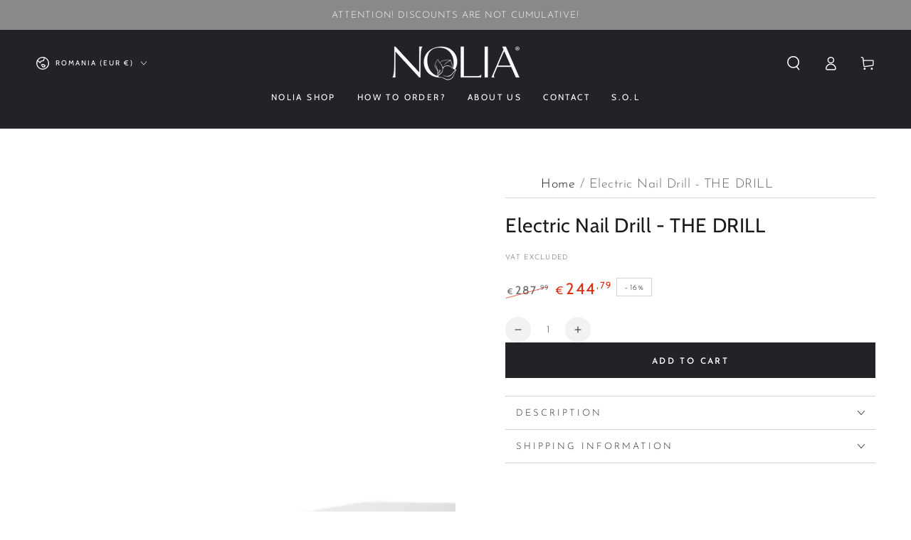

--- FILE ---
content_type: text/css
request_url: https://noliashop.com/cdn/shop/t/10/assets/component-product-sticky-cart.css?v=69257167801386770471687874022
body_size: 194
content:
.sticky-cart-wrapper.hidden{display:block!important}.sticky-cart-block{display:block;transform:translateY(8rem)}.product-sticky-cart{z-index:100;position:fixed;bottom:0;left:0;width:100%;pointer-events:none;transform:translateY(100%);opacity:0;transition:transform var(--duration-default) ease,opacity var(--duration-default) ease;transition-delay:var(--duration-default)}.product-sticky-cart:before{content:"";position:absolute;z-index:-1;top:0;left:0;width:100%;height:100%;background-color:rgb(var(--color-background))}.product-sticky-cart:after{content:"";position:absolute;z-index:-2;right:1.5rem;top:0;left:1.5rem;height:2rem;border-radius:100%;box-shadow:0 0 4rem rgba(var(--color-foreground),.2)}animate-sticky[animate] .product-sticky-cart{opacity:1;pointer-events:visible;transform:translateY(0)}.sticky-cart{display:flex;justify-content:space-between;column-gap:2rem;padding-top:1rem;padding-bottom:1rem}.sticky-cart__content{display:flex;column-gap:2rem;align-items:center}.sticky-cart__content img{height:6rem;width:auto;display:block}.sticky-cart__content .h4{margin:0}.sticky-cart__content .badge{display:none}.sticky-cart__form{display:flex;align-items:center}.sticky-cart__form form{display:flex}.sticky-cart__form .product-form__buttons{display:flex;column-gap:1rem}.sticky-cart__form variant-selects{display:flex;column-gap:1rem;overflow-y:hidden;overflow-x:auto;scroll-snap-type:x mandatory;scroll-behavior:smooth;-ms-overflow-style:none;scrollbar-width:none}.sticky-cart__form variant-selects::-webkit-scrollbar{display:none}.sticky-cart__form .product-form__input{margin-bottom:0;flex:0 0 auto}.sticky-cart__form .product-form__input+.product-form__input{margin-inline-start:-.2rem}.sticky-cart__form .button--small{height:4rem}.sticky-cart__form .select{padding:0;width:calc(var(--width) + 6rem);min-width:auto;max-width:18rem}.sticky-cart__form .select__select{height:100%;min-height:auto}.sticky-cart__form .quantity{width:8rem}.sticky-cart__form .quantity__input{text-align:start;padding-inline-start:1.5rem;padding-inline-end:1rem;height:4rem;box-shadow:inset 0 0 0 .1rem rgb(var(--color-border));transition:box-shadow var(--duration-default) ease}@media screen and (hover: hover){.sticky-cart__form .quantity__input:hover{box-shadow:inset 0 0 0 .2rem rgb(var(--color-border))}}.sticky-cart__form .quantity__input:focus-visible{outline:none;box-shadow:inset 0 0 0 .2rem rgb(var(--color-keyboard-focus))}.sticky-cart__form .quantity__input::-webkit-outer-spin-button,.sticky-cart__form .quantity__input::-webkit-inner-spin-button{-webkit-appearance:auto;cursor:pointer}.sticky-cart__form .quantity__input[type=number]{-moz-appearance:auto}.sticky-cart .price .badge{display:none}.mini-cart--open animate-sticky .product-sticky-cart,.mini-cart--opening animate-sticky .product-sticky-cart,.mini-cart--closing animate-sticky .product-sticky-cart,.menu-drawer--open animate-sticky .product-sticky-cart,.menu-drawer--opening animate-sticky .product-sticky-cart,.menu-drawer--closing animate-sticky .product-sticky-cart,.menu-mobile--open animate-sticky .product-sticky-cart,.menu-mobile--opening animate-sticky .product-sticky-cart,.menu-mobile--closing animate-sticky .product-sticky-cart,.search-modal--open animate-sticky .product-sticky-cart,.quick-view--open animate-sticky .product-sticky-cart,.quick-view--opening animate-sticky .product-sticky-cart,.quick-view--closing animate-sticky .product-sticky-cart{z-index:1;opacity:0;transform:translateY(100%);transition:none}
/*# sourceMappingURL=/cdn/shop/t/10/assets/component-product-sticky-cart.css.map?v=69257167801386770471687874022 */


--- FILE ---
content_type: text/javascript; charset=utf-8
request_url: https://noliashop.com/products/electric-nail-drill-the-drill.js
body_size: 1847
content:
{"id":8604585296218,"title":"Electric Nail Drill - THE DRILL","handle":"electric-nail-drill-the-drill","description":"\u003ch3\u003e\u003cspan lang=\"en\" tabindex=\"0\"\u003eProduct description:\u003c\/span\u003e\u003c\/h3\u003e\n\u003cul\u003e\n\u003cli\u003e\u003cspan lang=\"en\" tabindex=\"0\"\u003eElectric file\/professional drill used in manicure\/pedicure. \u003c\/span\u003e\u003c\/li\u003e\n\u003cli\u003e\u003cspan lang=\"en\" tabindex=\"0\"\u003ePedal for start\/stop included \u003c\/span\u003e\u003c\/li\u003e\n\u003cli\u003e\u003cspan lang=\"en\" tabindex=\"0\"\u003eCW \/ CCW rotation to the left or right by pressing a button\u003c\/span\u003e\u003c\/li\u003e\n\u003cli\u003e\u003cspan lang=\"en\" tabindex=\"0\"\u003eHandpiece with \u003cstrong\u003eTwist-Lock\u003c\/strong\u003e system for quick lock-in of the bits\u003c\/span\u003e\u003c\/li\u003e\n\u003cli\u003e\u003cspan lang=\"en\" tabindex=\"0\"\u003eMicro-motor without special maintenance \u003c\/span\u003e\u003c\/li\u003e\n\u003cli\u003e\u003cstrong\u003e\u003cspan lang=\"en\" tabindex=\"0\"\u003eContinuous functioning without vibrations, without overheating of the handpiece or the micromotor \u003c\/span\u003e\u003c\/strong\u003e\u003c\/li\u003e\n\u003cli\u003e\u003cspan lang=\"en\" tabindex=\"0\"\u003eEasy to clean, the surface of the case is resistant to paints, gels and acids\u003c\/span\u003e\u003c\/li\u003e\n\u003cli\u003e\u003cspan lang=\"en\" tabindex=\"0\"\u003eIn the case of the central unit, \u003cstrong\u003e6 spaces for bits\u003c\/strong\u003e are incorporated \u003c\/span\u003e\u003c\/li\u003e\n\u003cli\u003e\u003cspan lang=\"en\" tabindex=\"0\"\u003eSupport for the handpiece that is mounted on the micromotor plus another rubber support that can be placed both on the table and on the micromotor \u003c\/span\u003e\u003c\/li\u003e\n\u003cli\u003e\u003cspan lang=\"en\" tabindex=\"0\"\u003eIncluded Tools for handpiece maintenance \u003c\/span\u003e\u003c\/li\u003e\n\u003cli\u003e\u003cspan lang=\"en\" tabindex=\"0\"\u003eTested and packaged with the greatest precision\u003c\/span\u003e\u003c\/li\u003e\n\u003c\/ul\u003e\n\u003cul\u003e\u003c\/ul\u003e\n\u003ch3\u003eTechnical data:\u003c\/h3\u003e\n\u003cul\u003e\n\u003cli\u003eSpeed: \u003cstrong\u003econtinuously from 0 to 45,000 rpm\u003c\/strong\u003e \/ Adjustable through the central button\u003c\/li\u003e\n\u003cli\u003ePower: \u003cstrong\u003e60W \u003c\/strong\u003e\n\u003c\/li\u003e\n\u003cli\u003eVoltage: \u003cstrong\u003e24V\u003c\/strong\u003e\n\u003c\/li\u003e\n\u003cli\u003eInput voltage: \u003cstrong\u003e220V\u003c\/strong\u003e\n\u003c\/li\u003e\n\u003cli\u003eDevice size: \u003cstrong\u003e142x130x73mm\u003c\/strong\u003e\n\u003c\/li\u003e\n\u003c\/ul\u003e\n\u003cul\u003e\u003c\/ul\u003e\n\u003cp\u003e\u003cstrong\u003eWarranty:\u003c\/strong\u003e 3 years for individuals, 1 year for legal entities.\u003cbr\u003e\u003cbr\u003eThe warranty ONLY refers to the central unit for the period mentioned above, the accessories are not covered by the \u003cspan\u003ewarranty\u003c\/span\u003e.\u003c\/p\u003e\n\u003cp\u003e\u003cspan lang=\"en\" tabindex=\"0\"\u003e\u003cstrong\u003e\u003c\/strong\u003e\u003c\/span\u003e\u003cspan lang=\"en\" tabindex=\"0\"\u003e\u003cstrong\u003eMaintenance:\u003c\/strong\u003e\u003c\/span\u003e\u003c\/p\u003e\n\u003cp\u003e\u003cspan lang=\"en\" tabindex=\"0\"\u003eThe handpiece cleaning is recommended minim once every 12 months. The costs are not covered by the warranty.\u003c\/span\u003e\u003c\/p\u003e\n\u003cp\u003e\u003cspan lang=\"en\" tabindex=\"0\"\u003e\u003cstrong\u003eCentral unit\u003c\/strong\u003e:\u003c\/span\u003e\u003c\/p\u003e\n\u003cp\u003e\u003cspan lang=\"en\" tabindex=\"0\"\u003eAvoid strong impacts (e.g. dropping the device)\u003c\/span\u003e\u003c\/p\u003e\n\u003cp\u003e\u003cspan lang=\"en\" tabindex=\"0\"\u003e\u003cbr\u003e\u003cstrong\u003eHandpiece\u003c\/strong\u003e:\u003c\/span\u003e\u003c\/p\u003e\n\u003cp\u003e\u003cspan lang=\"en\" tabindex=\"0\"\u003e\u003cbr\u003e1. Avoid strong impacts (e.g. dropping the handpiece).\u003cbr\u003e2. After each use, remove the dust with a brush.\u003cbr\u003e3. \u003cstrong\u003eAttention!!!\u003c\/strong\u003e It is forbidden the contact between the handpiece and any kind of liquid, otherwise, the rust will appear after 5 hours.\u003cbr\u003e\u003cbr\u003e\u003c\/span\u003e\u003c\/p\u003e\n\u003ch3\u003eOrder information\u003c\/h3\u003e\n\u003cul\u003e\n\u003cli\u003e\n\u003cdiv class=\"x1h91t0o xkh2ocl x78zum5 xdt5ytf x13a6bvl x1r145dm\" role=\"none\"\u003e\n\u003cdiv class=\"x78zum5 xh8yej3\" role=\"none\"\u003e\n\u003cdiv class=\"x78zum5 xdt5ytf x193iq5w x1n2onr6 x1kxipp6 xuk3077\"\u003e\n\u003cdiv class=\"x78zum5 xh8yej3\" role=\"none\"\u003e\n\u003cdiv role=\"presentation\" class=\"html-div xe8uvvx xdj266r x11i5rnm xat24cr x1mh8g0r x1tlxs6b x1g8br2z x230xth x14ctfv x1okitfd x6ikm8r x10wlt62 x1y1aw1k xwib8y2 x1ye3gou xn6708d x1n2onr6 x1vjfegm x1mzt3pk x13faqbe xrt01vj\"\u003e\n\u003cdiv role=\"none\" class=\"x9f619 x1n2onr6 x1ja2u2z __fb-dark-mode\"\u003e\n\u003cdiv class=\"x1gslohp x11i5rnm x12nagc x1mh8g0r x1yc453h x126k92a\" dir=\"auto\"\u003eATTENTION! DISCOUNTS ARE NOT CUMULATIVE!\u003c\/div\u003e\n\u003c\/div\u003e\n\u003c\/div\u003e\n\u003c\/div\u003e\n\u003c\/div\u003e\n\u003c\/div\u003e\n\u003c\/div\u003e\n\u003c\/li\u003e\n\u003cli\u003eOrders placed until 11 AM are shipped the same day\u003c\/li\u003e\n\u003cli\u003eOnline payment, fast and easy expedition\u003c\/li\u003e\n\u003cli\u003eDHL EXPRESS shipping (24-48 hours)\u003c\/li\u003e\n\u003cli\u003eFor VAT deduction please send an email to invoicing@noliashop.com before placing an order\u003c\/li\u003e\n\u003c\/ul\u003e\n\u003ch3\u003eKEEP IN MIND!\u003c\/h3\u003e\n\u003cp\u003eNolia products should be used only as described on the site. Nolia Beauty SRL does not take responsibility for the use of products other than those recommended by us or by our appointed technicians\/representatives. We do not guarantee the compatibility of our products with other brands. For curing please use Nolia nail lamps!\u003c\/p\u003e","published_at":"2023-11-11T08:45:39+02:00","created_at":"2023-11-10T13:23:43+02:00","vendor":"Nolia Shop","type":"Echipamente profesionale si instrumente","tags":["ELECTRIC","electric drill","miracle","nail","nail dust collector","new","the drill"],"price":24479,"price_min":24479,"price_max":24479,"available":true,"price_varies":false,"compare_at_price":28799,"compare_at_price_min":28799,"compare_at_price_max":28799,"compare_at_price_varies":false,"variants":[{"id":47275630068058,"title":"Default Title","option1":"Default Title","option2":null,"option3":null,"sku":"95327573","requires_shipping":true,"taxable":true,"featured_image":null,"available":true,"name":"Electric Nail Drill - THE DRILL","public_title":null,"options":["Default Title"],"price":24479,"weight":1750,"compare_at_price":28799,"inventory_management":"shopify","barcode":"95327573","quantity_rule":{"min":1,"max":null,"increment":1},"quantity_price_breaks":[],"requires_selling_plan":false,"selling_plan_allocations":[]}],"images":["\/\/cdn.shopify.com\/s\/files\/1\/0058\/3129\/5064\/files\/The-Drill.jpg?v=1699883949"],"featured_image":"\/\/cdn.shopify.com\/s\/files\/1\/0058\/3129\/5064\/files\/The-Drill.jpg?v=1699883949","options":[{"name":"Title","position":1,"values":["Default Title"]}],"url":"\/products\/electric-nail-drill-the-drill","media":[{"alt":null,"id":45326966358362,"position":1,"preview_image":{"aspect_ratio":1.0,"height":2001,"width":2000,"src":"https:\/\/cdn.shopify.com\/s\/files\/1\/0058\/3129\/5064\/files\/The-Drill.jpg?v=1699883949"},"aspect_ratio":1.0,"height":2001,"media_type":"image","src":"https:\/\/cdn.shopify.com\/s\/files\/1\/0058\/3129\/5064\/files\/The-Drill.jpg?v=1699883949","width":2000}],"requires_selling_plan":false,"selling_plan_groups":[]}